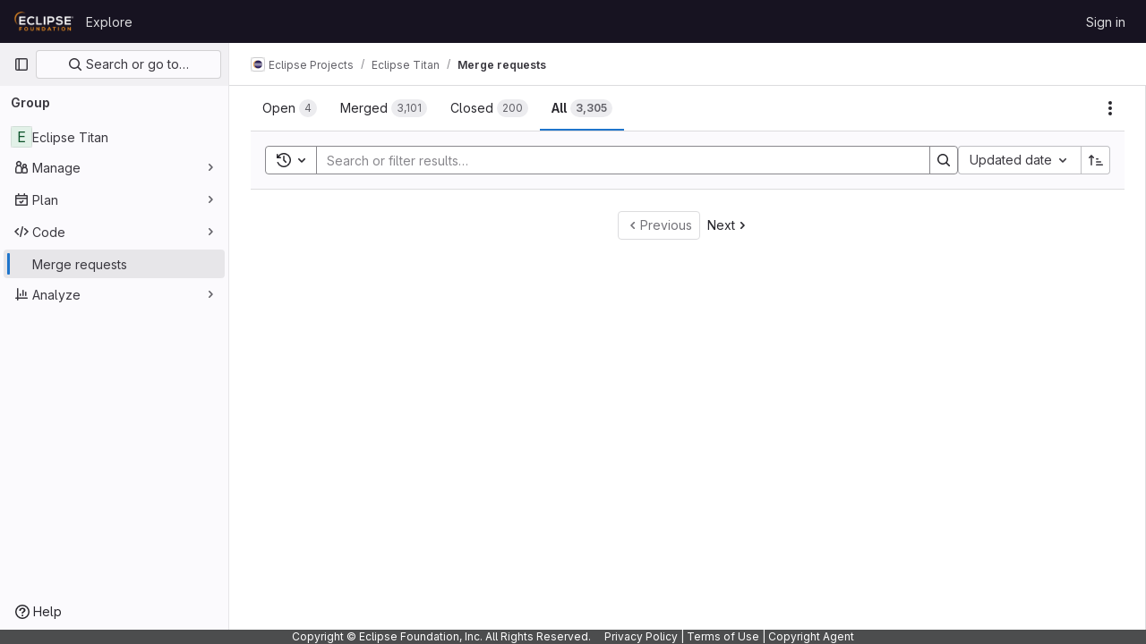

--- FILE ---
content_type: text/javascript; charset=utf-8
request_url: https://gitlab.eclipse.org/assets/webpack/commons-pages.admin.application_settings-pages.admin.application_settings.analytics-pages.admin.appl-b3ae10d8.00ad5263.chunk.js
body_size: 6732
content:
(this.webpackJsonp=this.webpackJsonp||[]).push([[3],{"/w+w":function(e,t,n){"use strict";var a={props:{heading:{type:String,required:!1,default:null},inlineActions:{type:Boolean,required:!1,default:!1}}},i=n("tBpV"),s=Object(i.a)(a,(function(){var e=this,t=e._self._c;return t("div",{staticClass:"gl-my-5 gl-flex gl-flex-wrap gl-items-center gl-justify-between gl-gap-y-3"},[t("div",{staticClass:"gl-flex gl-w-full gl-flex-wrap gl-justify-between gl-gap-x-5 gl-gap-y-3 md:gl-flex-nowrap"},[t("h1",{staticClass:"gl-heading-1 !gl-m-0",attrs:{"data-testid":"page-heading"}},[e._t("heading"),e._v(" "),e.$scopedSlots.heading?e._e():[e._v(e._s(e.heading))]],2),e._v(" "),e.$scopedSlots.actions?t("div",{staticClass:"page-heading-actions gl-flex gl-shrink-0 gl-flex-wrap gl-items-center gl-gap-3 md:gl-mt-1 lg:gl-mt-2",class:{"gl-w-full sm:gl-w-auto":!e.inlineActions,"gl-w-auto":e.inlineActions},attrs:{"data-testid":"page-heading-actions"}},[e._t("actions")],2):e._e()]),e._v(" "),e.$scopedSlots.description?t("div",{staticClass:"gl-w-full gl-text-subtle",attrs:{"data-testid":"page-heading-description"}},[e._t("description")],2):e._e()])}),[],!1,null,null,null);t.a=s.exports},"4wRe":function(e,t,n){"use strict";n.d(t,"a",(function(){return m}));var a=n("TTlA"),i=n("9k56"),s=n("3hkr"),o=n("hII5"),l=n("nhwU");const r=Object(o.c)(l.c,s.q),d=Object(i.c)({name:s.q,mixins:[l.b],provide(){return{getBvRadioGroup:()=>this}},props:r,computed:{isRadioGroup:()=>!0}});var c=n("R0j4"),u=n("OQy4"),p=n("Pyw5"),g=n.n(p);const{model:h}=d.options;const b={name:"GlFormRadioGroup",components:{BFormRadioGroup:d,GlFormRadio:u.a},directives:{SafeHtml:c.a},mixins:[a.a],inheritAttrs:!1,model:h,methods:{onInput(e){this.$emit("input",e)},onChange(e){this.$emit("change",e)}}};const m=g()({render:function(){var e=this,t=e.$createElement,n=e._self._c||t;return n("b-form-radio-group",e._g(e._b({staticClass:"gl-form-checkbox-group",attrs:{stacked:""},on:{input:e.onInput,change:e.onChange}},"b-form-radio-group",e.$attrs,!1),e.$listeners),[e._t("first"),e._v(" "),e._l(e.formOptions,(function(t,a){return n("gl-form-radio",{key:a,attrs:{value:t.value,disabled:t.disabled}},[t.html?n("span",{directives:[{name:"safe-html",rawName:"v-safe-html",value:t.html,expression:"option.html"}]}):n("span",[e._v(e._s(t.text))])])})),e._v(" "),e._t("default")],2)},staticRenderFns:[]},void 0,b,void 0,!1,void 0,!1,void 0,void 0,void 0)},"9/fH":function(e,t,n){"use strict";var a=n("MV2A"),i=n("xPX6"),s=n("3twG"),o={name:"PromoPageLink",components:{GlLink:a.a},props:{path:{type:String,required:!0}},computed:{compiledHref(){return Object(s.A)(i.f,this.path)},attributes(){const{path:e,...t}=this.$attrs;return t}}},l=n("tBpV"),r=Object(l.a)(o,(function(){return(0,this._self._c)("gl-link",this._g(this._b({attrs:{href:this.compiledHref}},"gl-link",this.attributes,!1),this.$listeners),[this._t("default")],2)}),[],!1,null,null,null);t.a=r.exports},AdeO:function(e,t,n){"use strict";var a=n("jqx9"),i=n.n(a),s=n("MV2A"),o=n("30su"),l=n("dsWN"),r=n("D+x4"),d=n("qLpH"),c=n("/lV4"),u=n("Vs0G"),p=n("/w+w"),g=n("F6ad"),h=n("4lAS"),b=n("x3VB"),m=n("Akf9"),f=n("SeSR"),v=n("A7K0"),_=n("9/fH"),x={name:"DuoExperimentBetaFeaturesForm",i18n:{sectionTitle:Object(c.__)("Feature preview"),checkboxLabel:Object(c.s__)("AiPowered|Turn on experiment and beta GitLab Duo features"),checkboxHelpText:Object(c.s__)("AiPowered|By turning on these features, you accept the %{linkStart}GitLab Testing Agreement%{linkEnd}."),popoverTitle:Object(c.s__)("AiPowered|Setting unavailable"),popoverContent:Object(c.s__)("AiPowered|When GitLab Duo is not available, experiment and beta features cannot be turned on.")},components:{GlSprintf:o.a,GlFormCheckbox:f.a,GlPopover:v.a,PromoPageLink:_.a},inject:["areExperimentSettingsAllowed"],props:{disabledCheckbox:{type:Boolean,required:!0},experimentFeaturesEnabled:{type:Boolean,required:!0}},data(){return{experimentsEnabled:this.experimentFeaturesEnabled}},methods:{checkboxChanged(){this.$emit("change",this.experimentsEnabled)}},experimentBetaHelpPath:Object(d.a)("policy/development_stages_support"),testingAgreementPath:"/handbook/legal/testing-agreement/"},y=n("tBpV"),k=Object(y.a)(x,(function(){var e=this,t=e._self._c;return e.areExperimentSettingsAllowed?t("div",[t("h5",[e._v(e._s(e.$options.i18n.sectionTitle))]),e._v(" "),t("gl-form-checkbox",{attrs:{"data-testid":"use-experimental-features-checkbox",disabled:e.disabledCheckbox},on:{change:e.checkboxChanged},scopedSlots:e._u([{key:"help",fn:function(){return[t("gl-sprintf",{attrs:{message:e.$options.i18n.checkboxHelpText},scopedSlots:e._u([{key:"link",fn:function({content:n}){return[t("promo-page-link",{attrs:{path:e.$options.testingAgreementPath,target:"_blank"}},[e._v("\n            "+e._s(n)+"\n          ")])]}}],null,!1,1429186693)})]},proxy:!0}],null,!1,1957496572),model:{value:e.experimentsEnabled,callback:function(t){e.experimentsEnabled=t},expression:"experimentsEnabled"}},[t("span",{attrs:{id:"duo-experiment-checkbox-label"}},[e._v(e._s(e.$options.i18n.checkboxLabel))])]),e._v(" "),e.disabledCheckbox?t("gl-popover",{attrs:{target:"duo-experiment-checkbox-label"},scopedSlots:e._u([{key:"title",fn:function(){return[e._v(e._s(e.$options.i18n.popoverTitle))]},proxy:!0}],null,!1,3123925707)},[e._v(" "),t("span",{attrs:{"data-testid":"duo-experiment-popover"}},[e._v("\n      "+e._s(e.$options.i18n.popoverContent)+"\n    ")])]):e._e()],1):e._e()}),[],!1,null,null,null).exports,A={name:"AiCommonSettingsForm",components:{GlForm:g.a,GlAlert:l.a,GlButton:h.a,DuoAvailability:m.a,DuoExperimentBetaFeatures:k},i18n:{defaultOffWarning:Object(c.s__)("AiPowered|When you save, GitLab Duo will be turned off for all groups, subgroups, and projects."),neverOnWarning:Object(c.s__)("AiPowered|When you save, GitLab Duo will be turned for all groups, subgroups, and projects."),confirmButtonText:Object(c.__)("Save changes")},props:{duoAvailability:{type:String,required:!0},experimentFeaturesEnabled:{type:Boolean,required:!0},hasParentFormChanged:{type:Boolean,required:!1,default:!1}},data(){return{availability:this.duoAvailability,experimentsEnabled:this.experimentFeaturesEnabled}},computed:{hasAvailabilityChanged(){return this.availability!==this.duoAvailability},hasExperimentCheckboxChanged(){return this.experimentsEnabled!==this.experimentFeaturesEnabled},hasFormChanged(){return this.hasAvailabilityChanged||this.hasExperimentCheckboxChanged||this.hasParentFormChanged},showWarning(){return this.hasAvailabilityChanged&&this.warningAvailability},warningAvailability(){return this.availability===b.a.NEVER_ON||this.availability===b.a.DEFAULT_OFF},warningMessage(){switch(this.availability){case b.a.DEFAULT_OFF:return this.$options.i18n.defaultOffWarning;case b.a.NEVER_ON:return this.$options.i18n.neverOnWarning;default:return""}},disableExperimentCheckbox(){return this.availability===b.a.NEVER_ON}},methods:{submitForm(){this.$emit("submit")},onRadioChanged(e){this.availability=e,this.$emit("radio-changed",e)},onCheckboxChanged(e){this.experimentsEnabled=e,this.$emit("checkbox-changed",e)}}},w=Object(y.a)(A,(function(){var e=this,t=e._self._c;return t("gl-form",{on:{submit:function(t){return t.preventDefault(),e.submitForm.apply(null,arguments)}}},[e._t("ai-common-settings-top"),e._v(" "),t("duo-availability",{attrs:{"duo-availability":e.availability},on:{change:e.onRadioChanged}}),e._v(" "),t("duo-experiment-beta-features",{attrs:{"experiment-features-enabled":e.experimentsEnabled,"disabled-checkbox":e.disableExperimentCheckbox},on:{change:e.onCheckboxChanged}}),e._v(" "),e._t("ai-common-settings-bottom"),e._v(" "),e.showWarning?t("gl-alert",{attrs:{dismissible:!1,variant:"warning","data-testid":"duo-settings-show-warning-alert"}},[e._v("\n    "+e._s(e.warningMessage)+"\n  ")]):e._e(),e._v(" "),t("gl-button",{staticClass:"gl-mt-6",attrs:{type:"submit",variant:"confirm",disabled:!e.hasFormChanged}},[e._v("\n    "+e._s(e.$options.i18n.confirmButtonText)+"\n  ")])],2)}),[],!1,null,null,null).exports,O={name:"AiCommonSettings",components:{GlLink:s.a,GlSprintf:o.a,GlAlert:l.a,SettingsBlock:u.a,AiCommonSettingsForm:w,PageHeading:p.a},i18n:{confirmButtonText:Object(c.__)("Save changes"),settingsBlockTitle:Object(c.__)("GitLab Duo features"),settingsBlockDescription:Object(c.s__)("AiPowered|Configure AI-powered GitLab Duo features. %{linkStart}Which features?%{linkEnd}"),configurationPageTitle:Object(c.s__)("AiPowered|Configuration"),movedAlertTitle:Object(c.s__)("AiPowered|GitLab Duo settings have moved"),movedAlertDescriptionText:Object(c.s__)("AiPowered|To make it easier to configure GitLab Duo, the settings have moved to a more visible location. To access them, go to "),movedAlertButton:Object(c.s__)("AiPowered|View GitLab Duo settings"),groupSettingsPath:i()(Object(r.b)(Object(c.__)("Settings &gt; GitLab Duo"),{ALLOWED_TAGS:[]})),globalSettingsPath:i()(Object(r.b)(Object(c.__)("Admin Area &gt; GitLab Duo"),{ALLOWED_TAGS:[]}))},inject:["duoAvailability","experimentFeaturesEnabled","onGeneralSettingsPage","configurationSettingsPath","showRedirectBanner"],props:{hasParentFormChanged:{type:Boolean,required:!1,default:!1},isGroup:{type:Boolean,required:!1,default:!1}},data(){return{availability:this.duoAvailability,experimentsEnabled:this.experimentFeaturesEnabled}},computed:{movedAlertDescription(){const e=this.isGroup?this.$options.i18n.groupSettingsPath:this.$options.i18n.globalSettingsPath;return`${this.$options.i18n.movedAlertDescriptionText}%{linkStart}${e}%{linkEnd}.`}},methods:{submitForm(){this.$emit("submit",{duoAvailability:this.availability,experimentFeaturesEnabled:this.experimentsEnabled})},onRadioChanged(e){this.availability=e},onCheckboxChanged(e){this.experimentsEnabled=e}},aiFeaturesHelpPath:Object(d.a)("user/ai_features")},S=Object(y.a)(O,(function(){var e=this,t=e._self._c;return t("div",[e.onGeneralSettingsPage?[t("settings-block",{staticClass:"gl-mb-5 !gl-pt-5",attrs:{title:e.$options.i18n.settingsBlockTitle},scopedSlots:e._u([e.showRedirectBanner?null:{key:"description",fn:function(){return[t("gl-sprintf",{attrs:{"data-testid":"general-settings-subtitle",message:e.s__("AiPowered|Configure AI-powered GitLab Duo features. %{linkStart}Which features?%{linkEnd}")},scopedSlots:e._u([{key:"link",fn:function({content:n}){return[t("gl-link",{attrs:{href:e.$options.aiFeaturesHelpPath}},[e._v(e._s(n)+" ")])]}}],null,!1,3467850652)})]},proxy:!0},{key:"default",fn:function(){return[e.showRedirectBanner?t("gl-alert",{staticClass:"gl-mb-5",attrs:{variant:"info",title:e.$options.i18n.movedAlertTitle,dismissible:!1,"data-testid":"duo-moved-settings-alert"}},[t("gl-sprintf",{attrs:{"data-testid":"duo-moved-settings-alert-description-text",message:e.movedAlertDescription},scopedSlots:e._u([{key:"link",fn:function({content:n}){return[t("gl-link",{staticClass:"!gl-no-underline",attrs:{href:e.configurationSettingsPath}},[e._v(e._s(n))])]}}],null,!1,3763175627)})],1):t("ai-common-settings-form",{attrs:{"duo-availability":e.duoAvailability,"experiment-features-enabled":e.experimentFeaturesEnabled,"has-parent-form-changed":e.hasParentFormChanged},on:{submit:e.submitForm,"radio-changed":e.onRadioChanged,"checkbox-changed":e.onCheckboxChanged},scopedSlots:e._u([{key:"ai-common-settings-top",fn:function(){return[e._t("ai-common-settings-top")]},proxy:!0}],null,!0)})]},proxy:!0}],null,!0)})]:[t("page-heading",{attrs:{heading:e.$options.i18n.configurationPageTitle},scopedSlots:e._u([{key:"description",fn:function(){return[t("span",{attrs:{"data-testid":"configuration-page-subtitle"}},[t("gl-sprintf",{attrs:{message:e.$options.i18n.settingsBlockDescription},scopedSlots:e._u([{key:"link",fn:function({content:n}){return[t("gl-link",{attrs:{href:e.$options.aiFeaturesHelpPath}},[e._v(e._s(n))])]}}])})],1)]},proxy:!0}])}),e._v(" "),t("ai-common-settings-form",{attrs:{"duo-availability":e.duoAvailability,"experiment-features-enabled":e.experimentFeaturesEnabled,"has-parent-form-changed":e.hasParentFormChanged},on:{submit:e.submitForm,"radio-changed":e.onRadioChanged,"checkbox-changed":e.onCheckboxChanged},scopedSlots:e._u([{key:"ai-common-settings-top",fn:function(){return[e._t("ai-common-settings-top")]},proxy:!0},{key:"ai-common-settings-bottom",fn:function(){return[e._t("ai-common-settings-bottom")]},proxy:!0}],null,!0)})]],2)}),[],!1,null,null,null);t.a=S.exports},Akf9:function(e,t,n){"use strict";var a=n("30su"),i=n("4wRe"),s=n("OQy4"),o=n("/lV4"),l=n("mhKt"),r=n("x3VB"),d={name:"DuoAvailabilityForm",availabilityOptions:{defaultOn:r.a.DEFAULT_ON,defaultOff:r.a.DEFAULT_OFF,alwaysOff:r.a.NEVER_ON},i18n:{sectionTitle:Object(o.__)("Availability"),defaultOnText:Object(o.s__)("AiPowered|On by default"),defaultOnHelpText:Object(o.s__)("AiPowered|Features are available. However, any group, subgroup, or project can turn them off."),defaultOffText:Object(o.s__)("AiPowered|Off by default"),defaultOffHelpText:Object(o.s__)("AiPowered|Features are not available. However, any group, subgroup, or project can turn them on."),alwaysOffText:Object(o.s__)("AiPowered|Always off"),alwaysOffHelpText:Object(o.s__)("AiPowered|Features are not available and cannot be turned on for any group, subgroup, or project.")},components:{GlSprintf:a.a,GlFormRadioGroup:i.a,GlFormRadio:s.a,CascadingLockIcon:l.a},inject:["areDuoSettingsLocked","cascadingSettingsData"],props:{duoAvailability:{type:String,required:!0}},data(){return{duoAvailabilityState:this.duoAvailability}},computed:{showCascadingButton(){return this.areDuoSettingsLocked&&this.cascadingSettingsData&&Object.keys(this.cascadingSettingsData).length}},methods:{radioChanged(){this.$emit("change",this.duoAvailabilityState)}}},c=n("tBpV"),u=Object(c.a)(d,(function(){var e=this,t=e._self._c;return t("div",[t("h5",[e._v(e._s(e.$options.i18n.sectionTitle))]),e._v(" "),t("gl-form-radio-group",{model:{value:e.duoAvailabilityState,callback:function(t){e.duoAvailabilityState=t},expression:"duoAvailabilityState"}},[t("gl-form-radio",{attrs:{value:e.$options.availabilityOptions.defaultOn,disabled:e.areDuoSettingsLocked},on:{change:e.radioChanged},scopedSlots:e._u([{key:"help",fn:function(){return[t("gl-sprintf",{attrs:{message:e.$options.i18n.defaultOnHelpText}})]},proxy:!0}])},[e._v("\n      "+e._s(e.$options.i18n.defaultOnText)+"\n\n      ")]),e._v(" "),e._t("amazon-q-settings"),e._v(" "),t("gl-form-radio",{attrs:{value:e.$options.availabilityOptions.defaultOff,disabled:e.areDuoSettingsLocked},on:{change:e.radioChanged},scopedSlots:e._u([{key:"help",fn:function(){return[t("gl-sprintf",{attrs:{message:e.$options.i18n.defaultOffHelpText}})]},proxy:!0}])},[e._v("\n      "+e._s(e.$options.i18n.defaultOffText)+"\n      ")]),e._v(" "),t("gl-form-radio",{attrs:{value:e.$options.availabilityOptions.alwaysOff,disabled:e.areDuoSettingsLocked},on:{change:e.radioChanged},scopedSlots:e._u([{key:"help",fn:function(){return[t("gl-sprintf",{attrs:{message:e.$options.i18n.alwaysOffHelpText}})]},proxy:!0}])},[e._v("\n      "+e._s(e.$options.i18n.alwaysOffText)+"\n      "),e.showCascadingButton?t("cascading-lock-icon",{staticClass:"gl-ml-1",attrs:{"is-locked-by-group-ancestor":e.cascadingSettingsData.lockedByAncestor,"is-locked-by-application-settings":e.cascadingSettingsData.lockedByApplicationSetting,"ancestor-namespace":e.cascadingSettingsData.ancestorNamespace}}):e._e()],1)],2)],1)}),[],!1,null,null,null);t.a=u.exports},OQy4:function(e,t,n){"use strict";n.d(t,"a",(function(){return r}));var a=n("O1VG"),i=n("Pyw5"),s=n.n(i);const{model:o}=a.a.options;const l={name:"GlFormRadio",components:{BFormRadio:a.a},inheritAttrs:!1,model:{prop:o.prop,event:o.event},props:{checked:{type:[String,Number,Boolean,Object],required:!1,default:!1}}};const r=s()({render:function(){var e=this,t=e.$createElement,n=e._self._c||t;return n("b-form-radio",e._b({staticClass:"gl-form-radio",attrs:{checked:e.checked},on:{input:function(t){return e.$emit("input",t)},change:function(t){return e.$emit("change",t)}}},"b-form-radio",e.$attrs,!1),[e._t("default"),e._v(" "),e.$scopedSlots.help?n("p",{staticClass:"help-text"},[e._t("help")],2):e._e()],2)},staticRenderFns:[]},void 0,l,void 0,!1,void 0,!1,void 0,void 0,void 0)},PMOJ:function(e,t,n){"use strict";n.d(t,"a",(function(){return r}));n("byxs");var a=n("ewH8"),i=n("GiFX"),s=n("NmEs"),o=n("5v28");a.default.use(i.b);const l=new i.b({defaultClient:Object(o.b)()}),r=function(e,t){const n=document.getElementById(e);if(!n)return!1;const{aiGatewayUrl:i,canManageSelfHostedModels:o,cascadingSettingsData:r,duoAvailability:d,areDuoSettingsLocked:c,experimentFeaturesEnabled:u,redirectPath:p,updateId:g,duoProVisible:h,disabledDirectConnectionMethod:b,showEarlyAccessBanner:m,earlyAccessPath:f,betaSelfHostedModelsEnabled:v,toggleBetaModelsPath:_,amazonQAvailable:x,amazonQAutoReviewEnabled:y,onGeneralSettingsPage:k,configurationSettingsPath:A,areExperimentSettingsAllowed:w,showRedirectBanner:O,enabledExpandedLogging:S,duoChatExpirationDays:C,duoChatExpirationColumn:E}=n.dataset;let j;try{j=Object(s.h)(JSON.parse(r),{deep:!0})}catch{j=null}return new a.default({el:n,apolloProvider:l,provide:{aiGatewayUrl:i,canManageSelfHostedModels:Object(s.K)(o),cascadingSettingsData:j,areDuoSettingsLocked:Object(s.K)(c),duoAvailability:d,experimentFeaturesEnabled:Object(s.K)(u),disabledDirectConnectionMethod:Object(s.K)(b),showEarlyAccessBanner:Object(s.K)(m),betaSelfHostedModelsEnabled:Object(s.K)(v),toggleBetaModelsPath:_,enabledExpandedLogging:Object(s.K)(S),earlyAccessPath:f,amazonQAvailable:Object(s.K)(x),amazonQAutoReviewEnabled:Object(s.K)(y),onGeneralSettingsPage:Object(s.K)(k),configurationSettingsPath:A,areExperimentSettingsAllowed:Object(s.K)(w),showRedirectBanner:Object(s.K)(O),duoChatExpirationDays:parseInt(C,10),duoChatExpirationColumn:E},render:function(e){return e(t,{props:{redirectPath:p,updateId:g,duoProVisible:Object(s.K)(h)}})}})}},Vs0G:function(e,t,n){"use strict";var a=n("o4PY"),i=n.n(a),s=n("4lAS"),o=n("aOF2"),l=n("/lV4"),r={components:{GlButton:s.a,GlCollapse:o.a},props:{title:{type:String,required:!1,default:null},id:{type:String,required:!1,default:null},defaultExpanded:{type:Boolean,default:!1,required:!1}},data(){var e;return{expanded:(null===(e=window.location.hash)||void 0===e?void 0:e.replace("#",""))===this.id||this.defaultExpanded}},computed:{ariaExpanded(){return this.expanded?"true":"false"},toggleButtonText(){return this.expanded?this.$options.i18n.collapseText:this.$options.i18n.expandText},toggleButtonAriaLabel(){return`${this.toggleButtonText} ${this.$scopedSlots.title||this.title}`},expandedClass(){return this.expanded?"expanded":""},collapseId(){return this.id||i()("settings-block-")}},methods:{toggleExpanded(){this.expanded=!this.expanded}},i18n:{collapseText:Object(l.__)("Collapse"),expandText:Object(l.__)("Expand"),collapseAriaLabel:Object(l.__)("Collapse settings section"),expandAriaLabel:Object(l.__)("Expand settings section")}},d=n("tBpV"),c=Object(d.a)(r,(function(){var e=this,t=e._self._c;return t("section",{staticClass:"vue-settings-block settings no-animate",class:e.expandedClass,attrs:{id:e.id}},[t("div",{staticClass:"gl-flex gl-items-start gl-justify-between gl-gap-x-3"},[t("div",{staticClass:"-gl-mr-3 gl-shrink-0 gl-px-2 gl-py-0 sm:gl-mr-0 sm:gl-p-2"},[t("gl-button",{staticClass:"settings-toggle gl-shrink-0 !gl-pl-2 !gl-pr-0",attrs:{category:"tertiary",size:"small",icon:"chevron-lg-right","button-text-classes":"gl-sr-only","aria-label":e.toggleButtonAriaLabel,"aria-expanded":e.ariaExpanded,"aria-controls":e.collapseId,"data-testid":"settings-block-toggle"},on:{click:e.toggleExpanded}},[e._v("\n        "+e._s(e.toggleButtonText)+"\n      ")])],1),e._v(" "),t("div",{staticClass:"gl-grow"},[t("button",{staticClass:"gl-w-full gl-border-0 gl-bg-transparent gl-p-0 gl-text-left",attrs:{tabindex:"-1",type:"button","aria-expanded":e.ariaExpanded,"aria-controls":e.collapseId,"data-testid":"settings-block-title"},on:{click:e.toggleExpanded}},[t("h2",{staticClass:"gl-heading-2 !gl-mb-2",attrs:{"data-settings-block-title":""}},[e._v("\n          "+e._s(e.title)+"\n        ")])]),e._v(" "),t("p",{staticClass:"gl-m-0 gl-text-subtle"},[e._t("description")],2)])]),e._v(" "),t("gl-collapse",{attrs:{id:e.collapseId,"data-testid":"settings-block-content"},model:{value:e.expanded,callback:function(t){e.expanded=t},expression:"expanded"}},[t("div",{staticClass:"gl-pl-7 gl-pt-5 sm:gl-pl-8"},[e._t("default")],2)])],1)}),[],!1,null,null,null);t.a=c.exports},YprI:function(e,t,n){"use strict";var a=n("DZUU"),i=n("30su"),s=n("MV2A"),o={name:"LockTooltip",components:{GlTooltip:a.a,GlSprintf:i.a,GlLink:s.a},props:{ancestorNamespace:{type:Object,required:!1,default:null,validator:function(e){return Boolean(null==e?void 0:e.path)&&Boolean(null==e?void 0:e.fullName)}},isLockedByAdmin:{type:Boolean,required:!0},isLockedByGroupAncestor:{type:Boolean,required:!0},targetElement:{type:Element,required:!0}},computed:{isLocked(){return this.isLockedByAdmin||this.isLockedByGroupAncestor}}},l=n("tBpV"),r=Object(l.a)(o,(function(){var e=this,t=e._self._c;return e.isLocked?t("gl-tooltip",{attrs:{target:e.targetElement,placement:"top"},scopedSlots:e._u([{key:"title",fn:function(){return[e._v(e._s(e.s__("CascadingSettings|Setting cannot be changed")))]},proxy:!0}],null,!1,1287704934)},[e._v(" "),t("span",{attrs:{"data-testid":"cascading-settings-lock-tooltip"}},[e.isLockedByAdmin?[e._v(e._s(e.s__("CascadingSettings|An administrator selected this setting for the instance and you cannot change it.")))]:e.isLockedByGroupAncestor&&e.ancestorNamespace?t("gl-sprintf",{attrs:{message:e.s__("CascadingSettings|This setting has been enforced by an owner of %{link}.")},scopedSlots:e._u([{key:"link",fn:function(){return[t("gl-link",{staticClass:"gl-text-sm",attrs:{href:e.ancestorNamespace.path}},[e._v(e._s(e.ancestorNamespace.fullName))])]},proxy:!0}],null,!1,2218652165)}):[e._v("\n      "+e._s(e.s__("CascadingSettings|This setting has been enforced by an owner and cannot be changed."))+"\n    ")]],2)]):e._e()}),[],!1,null,null,null);t.a=r.exports},aOF2:function(e,t,n){"use strict";n.d(t,"a",(function(){return s}));var a=n("Pyw5");const i={name:"GlCollapse",model:{prop:"visible",event:"input"},props:{visible:{type:Boolean,default:!1,required:!1},tag:{type:String,required:!1,default:"div"}},data(){return{show:this.visible,transitioning:!1}},computed:{classObject(){const{transitioning:e}=this;return{collapse:!e,show:this.show&&!e}},slotScope(){return{visible:this.show,close:()=>{this.show=!1}}},transitionProps(){return{...this.$attrs,css:!0,enterClass:"",enterActiveClass:"collapsing",enterToClass:"collapse show",leaveClass:"collapse show",leaveActiveClass:"collapsing",leaveToClass:"collapse"}}},watch:{visible(e){e!==this.show&&(this.show=e)},show(e,t){e!==t&&this.emitState()}},mounted(){this.$nextTick(()=>{this.emitState()})},beforeDestroy(){this.show=!1},methods:{reflow:e=>Boolean(e&&e.nodeType===Node.ELEMENT_NODE)&&e.offsetHeight,emitState(){const{show:e}=this;this.$emit("input",e)},enter(e){this.transitioning=!0,e.style.height=0,window.requestAnimationFrame(()=>{this.reflow(e),e.style.height=e.scrollHeight+"px"})},afterEnter(e){this.transitioning=!1,this.$emit("shown"),e.style.height=""},leave(e){this.transitioning=!0,e.style.height="auto",e.style.display="block",e.style.height=e.getBoundingClientRect().height+"px",this.reflow(e),e.style.height=0},afterLeave(e){this.transitioning=!1,this.$emit("hidden"),e.style.height=""}}};const s=n.n(a)()({render:function(){var e=this,t=e.$createElement,n=e._self._c||t;return n("transition",e._g(e._b({attrs:{visible:e.visible},on:{enter:e.enter,"after-enter":e.afterEnter,leave:e.leave,afterLeave:e.afterLeave}},"transition",e.transitionProps,!1),e.$listeners),[n(e.tag,{directives:[{name:"show",rawName:"v-show",value:e.show,expression:"show"}],tag:"component",class:e.classObject},[e._t("default",null,null,e.slotScope)],2)],1)},staticRenderFns:[]},void 0,i,void 0,!1,void 0,!1,void 0,void 0,void 0)},mhKt:function(e,t,n){"use strict";var a=n("o4PY"),i=n.n(a),s=n("s1D3"),o=n("4lAS"),l=n("/lV4"),r=n("YprI"),d={name:"CascadingLockIcon",i18n:{lockIconLabel:Object(l.s__)("CascadingSettings|Lock tooltip icon")},components:{GlIcon:s.a,GlButton:o.a,LockTooltip:r.a},props:{ancestorNamespace:{type:Object,required:!1,default:null,validator:function(e){return(null==e?void 0:e.path)&&(null==e?void 0:e.fullName)}},isLockedByApplicationSettings:{type:Boolean,required:!0},isLockedByGroupAncestor:{type:Boolean,required:!0}},data:()=>({targetElement:null}),async mounted(){await this.$nextTick(),this.targetElement=this.$refs[this.$options.refName].$el},refName:i()("cascading-lock-icon-")},c=n("tBpV"),u=Object(c.a)(d,(function(){var e=this,t=e._self._c;return t("span",[t("gl-button",{ref:e.$options.refName,staticClass:"!gl-p-0 hover:!gl-bg-transparent",attrs:{category:"tertiary"}},[t("gl-icon",{attrs:{name:"lock","aria-label":e.$options.i18n.lockIconLabel,variant:"subtle"}})],1),e._v(" "),e.targetElement?t("lock-tooltip",{attrs:{"ancestor-namespace":e.ancestorNamespace,"is-locked-by-admin":e.isLockedByApplicationSettings,"is-locked-by-group-ancestor":e.isLockedByGroupAncestor,"target-element":e.targetElement}}):e._e()],1)}),[],!1,null,null,null);t.a=u.exports},x3VB:function(e,t,n){"use strict";n.d(t,"a",(function(){return a}));const a={DEFAULT_ON:"default_on",DEFAULT_OFF:"default_off",NEVER_ON:"never_on"}}}]);
//# sourceMappingURL=commons-pages.admin.application_settings-pages.admin.application_settings.analytics-pages.admin.appl-b3ae10d8.00ad5263.chunk.js.map